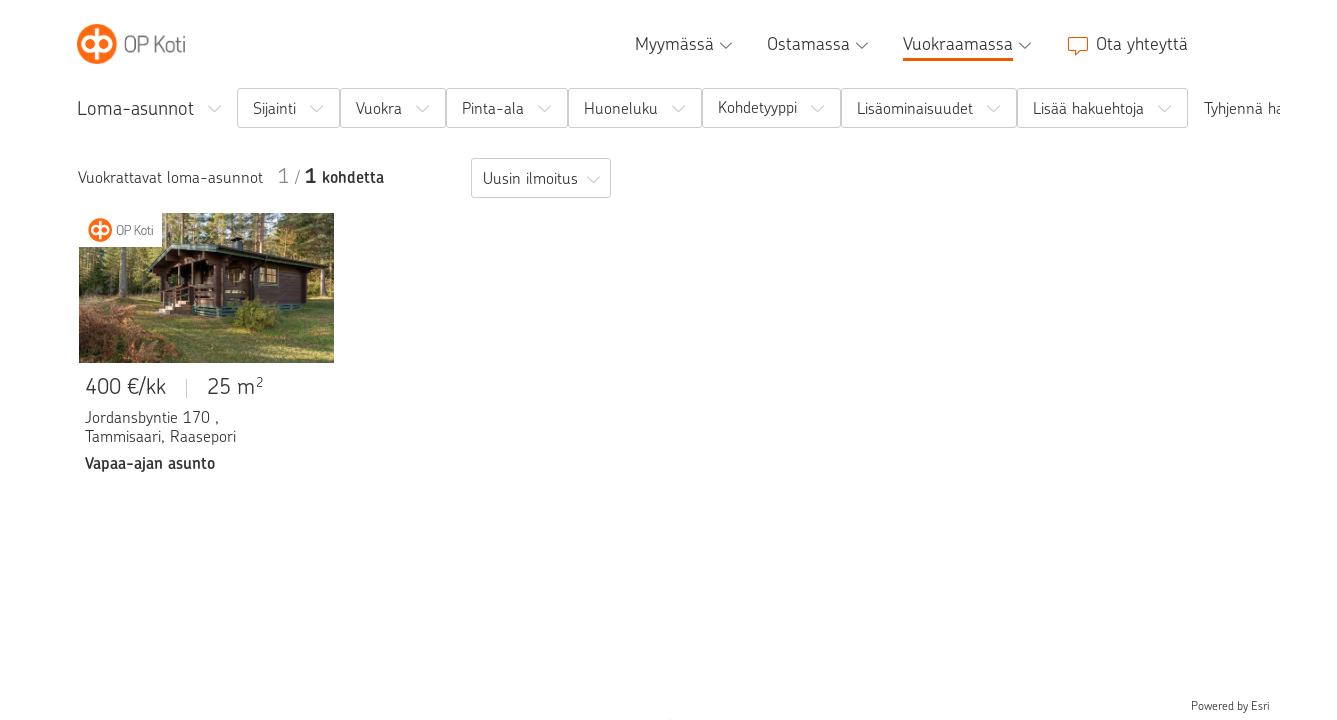

--- FILE ---
content_type: text/html; charset=utf-8
request_url: https://op-koti.fi/vuokrattavat/loma-asunnot
body_size: 4108
content:
<!doctype html>
<html lang="fi">
  <head>
    <meta charset="utf-8">
<meta name="viewport" content="width=device-width, initial-scale=1, maximum-scale=5.0">
<title>Vuokrattavat loma-asunnot - OP Koti</title>
<link rel="preload" type="font/woff2" href="/fonts/chevin-light.woff2" as="font" crossorigin="anonymous">
<link rel="preload" type="font/woff2" href="/fonts/chevin-demibold.woff2" as="font" crossorigin="anonymous">
<link rel="canonical" href="https://op-koti.fi/vuokrattavat/loma-asunnot">
<link rel="icon" href="https://op-koti.fi/assets/favicon.ico" type="image/x-icon">
<script type="text/javascript" data-hid="logLevel">
        window.LOG_LEVEL = "ERROR";
        window.ANALYTICS_LAUNCH_SCRIPT = "https://assets.adobedtm.com/launch-ENa43f218fc7904e81b64928a93559d822.min.js";
      </script>
<meta name="google-site-verification" content="IVmQji25SgCzkoCbTHsJgkHwX1R8F_rqx-Ees6KcMlE">
<meta name="description" content="Katso kaikki OP Kotien vuokrattavat loma-asunnot helposti yhdestä paikasta. Meiltä saattaa löytyä juuri sinun tarpeisiisi sopiva kohde. Tervetuloa tutustumaan!">
<meta name="twitter:card" content="summary_large_image">
<meta property="og:title" data-infer="" content="Vuokrattavat loma-asunnot - OP Koti">
<meta property="og:description" data-infer="" content="Katso kaikki OP Kotien vuokrattavat loma-asunnot helposti yhdestä paikasta. Meiltä saattaa löytyä juuri sinun tarpeisiisi sopiva kohde. Tervetuloa tutustumaan!">
    <script type="module" crossorigin src="/dist/main-BAwwWZro.js"></script>
    <link rel="stylesheet" crossorigin href="/dist/base-RLG_HKIH.css">
  </head>
  <body id="app-body">
    <div id="app"><div id="vue-app"><nav id="main-navigation" role="navigation" class="navigation-bar"><a href="/" class="home-link" id="main-nav-logo" tabindex="0"><img src="https://op-koti.fi/assets/op-koti-logo.png" alt="OP Koti"></a><div aria-label="Navigaatio" data-orientation="horizontal" dir="ltr" data-radix-navigation-menu class="show-on-desktop-hover desktop-navigation" data-testid="desktop-navigation"><!--[--><div style="position:relative;"><ul class="main-navigation-links" data-orientation="horizontal"><!--[--><!--[--><li data-menu-item class="navigation-link"><!--[--><!--[--><button id data-state="closed" aria-expanded="false" aria-controls aria-label="Myymässä, alavalikko" data-radix-vue-collection-item><!--[--><a data-radix-vue-collection-item href="/"><!--[--><!----> <span>Myymässä</span><i class="sub-nav-arrow icon-chevron-down"></i><!--]--></a><!--]--></button><!----><!--]--><!----><!--]--></li><li data-menu-item class="navigation-link"><!--[--><!--[--><button id data-state="closed" aria-expanded="false" aria-controls aria-label="Ostamassa, alavalikko" data-radix-vue-collection-item><!--[--><a data-radix-vue-collection-item href="/myytavat"><!--[--><!----> <span>Ostamassa</span><i class="sub-nav-arrow icon-chevron-down"></i><!--]--></a><!--]--></button><!----><!--]--><!----><!--]--></li><li data-menu-item class="navigation-link"><!--[--><!--[--><button id data-state="closed" aria-expanded="false" aria-controls aria-label="Vuokraamassa, alavalikko" data-radix-vue-collection-item><!--[--><a aria-current="true" data-radix-vue-collection-item href="/vuokraamassa"><!--[--><!----> <span>Vuokraamassa</span><i class="sub-nav-arrow icon-chevron-down"></i><!--]--></a><!--]--></button><!----><!--]--><!----><!--]--></li><li data-menu-item class="navigation-link contact-link"><!--[--><!--[--><button id data-state="closed" aria-expanded="false" aria-controls aria-label="Ota yhteyttä" data-radix-vue-collection-item><!--[--><a data-radix-vue-collection-item href="/ota-yhteytta"><!--[--><i class="icon-message"></i> <span>Ota yhteyttä</span><!----><!--]--></a><!--]--></button><!----><!--]--><!----><!--]--></li><!--]--><!--]--></ul></div><!--]--></div><!--[--><!--[--><div class="mobile-nav-button hide-on-desktop-hover" type="button" aria-haspopup="dialog" aria-expanded="false" aria-controls data-state="closed"><button id="mobile-nav-button" class="burger-menu" aria-label="Avaa tai sulje mobiilinavigaatio"><div class="burger-icon"><span class="burger-icon__bar"></span><span class="burger-icon__bar"></span><span class="burger-icon__bar"></span></div></button></div><!----><!--]--><!--]--></nav><div class="main-content"><!--[--><div id="mobile-search-tabs" class="mobile-search-tabs" role="tablist" aria-label="Mobiilin hakuvaihtoehdot"><button class="mobile-search-tabs__nav-item" aria-selected="false" role="tab" tabindex="0" aria-label="Hae myytäviä asuntoja"><i class="toggle-icon icon-search"></i></button><button class="mobile-search-tabs__nav-item selected" aria-selected="true" role="tab" tabindex="0" aria-label="Lista myytävistä asunnoista"><i class="toggle-icon icon-list"></i></button><button class="mobile-search-tabs__nav-item" aria-selected="false" role="tab" tabindex="0" aria-label="Myytävät asunnot kartalla"><i class="toggle-icon icon-map"></i></button></div><div class="results"><div class="filters list-mobile-tab-active" role="region" aria-label="Haku suodattimet"><div class="filter-row"><div class="filter-set wide feature-group"><button class="filter-name" type="button" aria-expanded="false" aria-controls="feature-group-1375531-feature-group-panel" id="feature-group-1375531-feature-group-toggle"><span class="filter-name__label">Loma-asunnot</span><i class="toggle-expander icon-chevron-down"></i></button><div class="expander-box is-closed"><!--[--><div class="listing-group-input" id="feature-group-1375531-feature-group-panel" role="region" aria-labelledby="feature-group-1375531-feature-group-toggle"><!--[--><a class="feature-group__link" href="/vuokrattavat/asunnot" role="button" tabindex="0" aria-current="page">Asunnot</a><a class="feature-group__link is-selected" href="/vuokrattavat/loma-asunnot" role="button" tabindex="0" aria-current="page">Loma-asunnot</a><a class="feature-group__link" href="/vuokrattavat/autotallit-ja-varastot" role="button" tabindex="0" aria-current="page">Autotallit ja varastot</a><a class="feature-group__link" href="/vuokrattavat/toimitilat" role="button" tabindex="0" aria-current="page">Toimitilat</a><!--]--></div><!--]--></div></div><div class="filter-set location"><button class="filter-name" aria-expanded="false" aria-controls="filter-location-input-panel" id="location-toggle"><span class="filter-name__label">Sijainti</span><i class="toggle-expander icon-chevron-down"></i></button><div class="expander-box is-closed"><!--[--><div id="filter-location-input-panel" class="location-expander-panel" role="region" aria-labelledby="location-toggle"><div class="autocomplete scrollable undefined location-input" id="filter-location-input" resultsid="filter-location-results"><!----><!--[--><div style="" dir="ltr" class="combobox-root"><!--[--><div><!--[--><input type="text" value aria-expanded="false" aria-controls aria-disabled="false" aria-autocomplete="list" role="combobox" autocomplete="off" id="autocomplete-search" class="form-input" aria-label="Kaupunki, kohdenumero tai postinumero" placeholder="Kaupunki, kohdenumero tai postinumero"><!--]--></div><!----><!--]--><!----></div><!--]--></div></div><!--]--></div><!----></div><!----><div class="filter-set"><button class="filter-name" aria-expanded="false" aria-controls="rent-slider-panel" id="rent-toggle"><span class="filter-name__label">Vuokra</span><i class="toggle-expander icon-chevron-down"></i></button><div class="expander-box is-closed"><!--[--><div class="slider-input" id="rent-slider-panel" role="region" aria-labelledby="rent-area-toggle"><div class="slider-wrapper"><!--[--><span data-slider-impl dir="ltr" data-orientation="horizontal" style="--radix-slider-thumb-transform:translateX(-50%);" class="radix-slider" id="rent" aria-label="Valitse vuokran vaihteluväli euroina kuukaudessa" aria-disabled="false"><!--[--><!--[--><!--[--><span data-orientation="horizontal" class="radix-slider-track"><!--[--><span data-orientation="horizontal" style="left:0%;right:0%;" class="radix-slider-range"><!--[--><!--]--></span><!--]--></span><!--[--><div class="radix-slider-thumb" aria-label="Valitse vuokran vaihteluväli euroina kuukaudessa" role="slider" data-radix-vue-collection-item tabindex="0" data-orientation="horizontal" aria-valuemin="0" aria-valuemax="10000" aria-orientation="horizontal" style="transform:var(--radix-slider-thumb-transform);position:absolute;left:calc(0% + 0px);display:none;"><!--[--><!--]--></div><div class="radix-slider-thumb" aria-label="Valitse vuokran vaihteluväli euroina kuukaudessa" role="slider" data-radix-vue-collection-item tabindex="0" data-orientation="horizontal" aria-valuemin="0" aria-valuemax="10000" aria-orientation="horizontal" style="transform:var(--radix-slider-thumb-transform);position:absolute;left:calc(0% + 0px);display:none;"><!--[--><!--]--></div><!--]--><!--]--><!--]--><!--]--></span><!--[--><input value="0" type="number" style="display:none;" step="10"><input value="10000" type="number" style="display:none;" step="10"><!--]--><!--]--><div class="slider-values"><span>Ei alarajaa</span><!--[-->- <span>Ei ylärajaa</span><!--]--></div></div></div><!--]--></div></div><div class="filter-set"><button class="filter-name" aria-expanded="false" aria-controls="livingArea-slider-panel" id="livingArea-toggle"><span class="filter-name__label">Pinta-ala</span><i class="toggle-expander icon-chevron-down"></i></button><div class="expander-box is-closed"><!--[--><div class="slider-input" id="livingArea-slider-panel" role="region" aria-labelledby="livingArea-area-toggle"><div class="slider-wrapper"><!--[--><span data-slider-impl dir="ltr" data-orientation="horizontal" style="--radix-slider-thumb-transform:translateX(-50%);" class="radix-slider" id="livingArea" aria-label="Valitse pinta-alan vaihteluväli yksikkönä m²" aria-disabled="false"><!--[--><!--[--><!--[--><span data-orientation="horizontal" class="radix-slider-track"><!--[--><span data-orientation="horizontal" style="left:0%;right:0%;" class="radix-slider-range"><!--[--><!--]--></span><!--]--></span><!--[--><div class="radix-slider-thumb" aria-label="Valitse pinta-alan vaihteluväli yksikkönä m²" role="slider" data-radix-vue-collection-item tabindex="0" data-orientation="horizontal" aria-valuemin="0" aria-valuemax="200" aria-orientation="horizontal" style="transform:var(--radix-slider-thumb-transform);position:absolute;left:calc(0% + 0px);display:none;"><!--[--><!--]--></div><div class="radix-slider-thumb" aria-label="Valitse pinta-alan vaihteluväli yksikkönä m²" role="slider" data-radix-vue-collection-item tabindex="0" data-orientation="horizontal" aria-valuemin="0" aria-valuemax="200" aria-orientation="horizontal" style="transform:var(--radix-slider-thumb-transform);position:absolute;left:calc(0% + 0px);display:none;"><!--[--><!--]--></div><!--]--><!--]--><!--]--><!--]--></span><!--[--><input value="0" type="number" style="display:none;" step="1"><input value="200" type="number" style="display:none;" step="1"><!--]--><!--]--><div class="slider-values"><span>Ei alarajaa</span><!--[-->- <span>Ei ylärajaa</span><!--]--></div></div></div><!--]--></div></div><!----><!----><div class="filter-set number-of-rooms"><button class="filter-name" type="button" aria-expanded="false" aria-controls="filter-rooms" id="number-of-rooms-toggle"><span class="filter-name__label">Huoneluku</span><i class="toggle-expander icon-chevron-down"></i></button><div class="expander-box is-closed"><!--[--><div id="filter-rooms" class="room-selector" role="region" aria-labelledby="number-of-rooms-toggle"><!--[--><div class="room"><button type="button" class="room-button" aria-pressed="false" aria-label="1 huone">1</button></div><div class="room"><button type="button" class="room-button" aria-pressed="false" aria-label="2 huonetta">2</button></div><div class="room"><button type="button" class="room-button" aria-pressed="false" aria-label="3 huonetta">3</button></div><div class="room"><button type="button" class="room-button" aria-pressed="false" aria-label="4 huonetta">4</button></div><div class="room"><button type="button" class="room-button" aria-pressed="false" aria-label="5 huonetta">5+</button></div><!--]--></div><!--]--></div></div><div class="filter-set listing-types" id><button class="filter-name" tabindex="0" aria-expanded="false" aria-controls="-listing-types-panel" id="-listing-types-toggle"><h3 class="filter-name__label">Kohdetyyppi</h3><i class="toggle-expander icon-chevron-down"></i></button><div class="expander-box is-closed"><!--[--><ul aria-labelledby="-listing-types-toggle"><!--[--><li><div class="form-checkbox"><input class="checkbox-input" type="checkbox" id="-chk-96" value="96"><label for="-chk-96">Vapaa-ajan asunto</label></div></li><li><div class="form-checkbox"><input class="checkbox-input" type="checkbox" id="-chk-471" value="471"><label for="-chk-471">Mökki tai huvila</label></div></li><li><div class="form-checkbox"><input class="checkbox-input" type="checkbox" id="-chk-89" value="89"><label for="-chk-89">Kerrostalo</label></div></li><li><div class="form-checkbox"><input class="checkbox-input" type="checkbox" id="-chk-90" value="90"><label for="-chk-90">Omakotitalo</label></div></li><li><div class="form-checkbox"><input class="checkbox-input" type="checkbox" id="-chk-91" value="91"><label for="-chk-91">Rivitalo</label></div></li><li><div class="form-checkbox"><input class="checkbox-input" type="checkbox" id="-chk-92" value="92"><label for="-chk-92">Paritalo</label></div></li><li><div class="form-checkbox"><input class="checkbox-input" type="checkbox" id="-chk-93" value="93"><label for="-chk-93">Erillistalo</label></div></li><li><div class="form-checkbox"><input class="checkbox-input" type="checkbox" id="-chk-112" value="112"><label for="-chk-112">Puutalo</label></div></li><li><div class="form-checkbox"><input class="checkbox-input" type="checkbox" id="-chk-113" value="113"><label for="-chk-113">Luhtitalo</label></div></li><li><div class="form-checkbox"><input class="checkbox-input" type="checkbox" id="-chk-470" value="470"><label for="-chk-470">Kytketty paritalo</label></div></li><!--]--></ul><!--]--></div></div><div class="filter-set extra-features" id><button class="filter-name" aria-expanded="false" aria-controls="extra-features-panel"><span class="filter-name__label">Lisäominaisuudet</span><i class="toggle-expander icon-chevron-down"></i></button><div class="expander-box is-closed"><!--[--><!--[--><div class="form-checkbox" id="extra-features-panel"><div class="form-checkbox"><input class="checkbox-input" type="checkbox" id="chk-elevator" value="elevator"><label for="chk-elevator">Hissi</label></div></div><div class="form-checkbox" id="extra-features-panel"><div class="form-checkbox"><input class="checkbox-input" type="checkbox" id="chk-sauna" value="sauna"><label for="chk-sauna">Oma sauna</label></div></div><div class="form-checkbox" id="extra-features-panel"><div class="form-checkbox"><input class="checkbox-input" type="checkbox" id="chk-balcony" value="balcony"><label for="chk-balcony">Parveke</label></div></div><div class="form-checkbox" id="extra-features-panel"><div class="form-checkbox"><input class="checkbox-input" type="checkbox" id="chk-shore" value="shore"><label for="chk-shore">Oma ranta</label></div></div><div class="form-checkbox" id="extra-features-panel"><div class="form-checkbox"><input class="checkbox-input" type="checkbox" id="chk-sharedShore" value="sharedShore"><label for="chk-sharedShore">Rantaoikeus</label></div></div><!--]--><!--]--></div></div><!----><!----><!----><div class="filter-set more-filters-set"><button class="filter-name more-filters" aria-expanded="false" aria-controls="filter-box-content"><span class="filter-name__label">Lisää hakuehtoja</span><i class="toggle-expander icon-chevron-down"></i></button><div class="expander-box is-closed"><!--[--><div class="filter-box"><div class="filter-box__content" id="filter-box-content"><!----><!----><!----><!----><!----><!----><!----><!----><div class="filter-set"><button class="filter-name" aria-expanded="false" aria-controls="year-slider-panel" id="year-toggle"><span class="filter-name__label">Käyttöönottovuosi</span><i class="toggle-expander icon-chevron-down"></i></button><div class="expander-box"><!--[--><div class="slider-input" id="year-slider-panel" role="region" aria-labelledby="year-area-toggle"><div class="slider-wrapper"><!--[--><span data-slider-impl dir="ltr" data-orientation="horizontal" style="--radix-slider-thumb-transform:translateX(-50%);" class="radix-slider" id="year" aria-label="Valitse käyttöönottovuoden vaihteluväli vuosina" aria-disabled="false"><!--[--><!--[--><!--[--><span data-orientation="horizontal" class="radix-slider-track"><!--[--><span data-orientation="horizontal" style="left:0%;right:0%;" class="radix-slider-range"><!--[--><!--]--></span><!--]--></span><!--[--><div class="radix-slider-thumb" aria-label="Valitse käyttöönottovuoden vaihteluväli vuosina" role="slider" data-radix-vue-collection-item tabindex="0" data-orientation="horizontal" aria-valuemin="1900" aria-valuemax="2027" aria-orientation="horizontal" style="transform:var(--radix-slider-thumb-transform);position:absolute;left:calc(0% + 0px);display:none;"><!--[--><!--]--></div><div class="radix-slider-thumb" aria-label="Valitse käyttöönottovuoden vaihteluväli vuosina" role="slider" data-radix-vue-collection-item tabindex="0" data-orientation="horizontal" aria-valuemin="1900" aria-valuemax="2027" aria-orientation="horizontal" style="transform:var(--radix-slider-thumb-transform);position:absolute;left:calc(0% + 0px);display:none;"><!--[--><!--]--></div><!--]--><!--]--><!--]--><!--]--></span><!--[--><input value="1900" type="number" style="display:none;" step="1"><input value="2027" type="number" style="display:none;" step="1"><!--]--><!--]--><div class="slider-values"><span>Ei alarajaa</span><!--[-->- <span>Ei ylärajaa</span><!--]--></div></div></div><!--]--></div></div><!----><!----><div class="filter-set condition" id><div class="filter-name"><h3 id="filter-condition-title">Asunnon kunto</h3><i class="toggle-expander icon-chevron-down"></i></div><div class="expander-box"><!--[--><ol aria-labelledby="filter-condition-title"><!--[--><li><div class="form-checkbox"><input class="checkbox-input" type="checkbox" id="-chk-119" value="119"><label for="-chk-119">Uusi</label></div></li><li><div class="form-checkbox"><input class="checkbox-input" type="checkbox" id="-chk-120" value="120"><label for="-chk-120">Hyvä</label></div></li><li><div class="form-checkbox"><input class="checkbox-input" type="checkbox" id="-chk-121" value="121"><label for="-chk-121">Tyydyttävä</label></div></li><li><div class="form-checkbox"><input class="checkbox-input" type="checkbox" id="-chk-122" value="122"><label for="-chk-122">Välttävä</label></div></li><!--]--></ol><!--]--></div></div><div class="filter-set wide property-id" id="property-id-1375532"><div class="filter-name"><span class="filter-name__label">Kohdenumero</span><i class="toggle-expander icon-chevron-down"></i></div><div class="expander-box"><!--[--><div class="listing-id-input"><input id="filter-property-id-input" maxlength="6" type="text" class="form-input hide-number-input-spinner" value=""><button class="form-button primary search is-disabled" disabled aria-label="Hae"><!--[--><!--]--><span>Hae</span></button><!----></div><!--]--></div></div><div class="filter-set showings"><div class="filter-name"><span class="filter-name__label">Seuraava esittely</span><i class="toggle-expander icon-chevron-down"></i></div><div class="expander-box"><!--[--><div role="radiogroup" aria-required="false" dir="ltr" name="next-showing" tabindex="-1" style="outline:none;" aria-label="seuraava esittely" class="radiobutton-group"><!--[--><!--[--><div class="radio-row"><button tabindex="-1" data-active="true" data-radix-vue-collection-item id="next-showing-0" role="radio" type="button" aria-checked="true" data-state="checked" value="0"><!--[--><!--]--><input type="radio" tabindex="-1" aria-hidden="true" value="0" checked style="transform:translateX(-100%);position:absolute;pointer-events:none;opacity:0;margin:0;"></button><label for="next-showing-0">Näytä kaikki</label></div><div class="radio-row"><button tabindex="-1" data-active="false" data-radix-vue-collection-item id="next-showing-3" role="radio" type="button" aria-checked="false" data-state="unchecked" value="3"><!--[--><!--]--><input type="radio" tabindex="-1" aria-hidden="true" value="3" style="transform:translateX(-100%);position:absolute;pointer-events:none;opacity:0;margin:0;"></button><label for="next-showing-3">Esittely 3 vrk sisällä</label></div><div class="radio-row"><button tabindex="-1" data-active="false" data-radix-vue-collection-item id="next-showing-7" role="radio" type="button" aria-checked="false" data-state="unchecked" value="7"><!--[--><!--]--><input type="radio" tabindex="-1" aria-hidden="true" value="7" style="transform:translateX(-100%);position:absolute;pointer-events:none;opacity:0;margin:0;"></button><label for="next-showing-7">Esittely 7 vrk sisällä</label></div><!--]--><!--]--></div><!--]--></div></div><!----><!----></div><footer class="filter-box__actions"><button class="form-button primary" aria-label="Näytä tulokset (0)"><!--[--><!--]--><span>Näytä tulokset (0)</span></button><button class="filter-action clear"><i class="filter-icon icon-trashcan"></i></button></footer></div><!--]--></div></div><button class="clear-filters">Tyhjennä hakuehdot</button></div><div class="filter-box show-on-mobile"><div class="filter-box__content" id="filter-box-content"><!----><!----><!----><!----><!----><!----><!----><!----><div class="filter-set"><button class="filter-name" aria-expanded="false" aria-controls="year-slider-panel" id="year-toggle"><span class="filter-name__label">Käyttöönottovuosi</span><i class="toggle-expander icon-chevron-down"></i></button><div class="expander-box"><!--[--><div class="slider-input" id="year-slider-panel" role="region" aria-labelledby="year-area-toggle"><div class="slider-wrapper"><!--[--><span data-slider-impl dir="ltr" data-orientation="horizontal" style="--radix-slider-thumb-transform:translateX(-50%);" class="radix-slider" id="year" aria-label="Valitse käyttöönottovuoden vaihteluväli vuosina" aria-disabled="false"><!--[--><!--[--><!--[--><span data-orientation="horizontal" class="radix-slider-track"><!--[--><span data-orientation="horizontal" style="left:0%;right:0%;" class="radix-slider-range"><!--[--><!--]--></span><!--]--></span><!--[--><div class="radix-slider-thumb" aria-label="Valitse käyttöönottovuoden vaihteluväli vuosina" role="slider" data-radix-vue-collection-item tabindex="0" data-orientation="horizontal" aria-valuemin="1900" aria-valuemax="2027" aria-orientation="horizontal" style="transform:var(--radix-slider-thumb-transform);position:absolute;left:calc(0% + 0px);display:none;"><!--[--><!--]--></div><div class="radix-slider-thumb" aria-label="Valitse käyttöönottovuoden vaihteluväli vuosina" role="slider" data-radix-vue-collection-item tabindex="0" data-orientation="horizontal" aria-valuemin="1900" aria-valuemax="2027" aria-orientation="horizontal" style="transform:var(--radix-slider-thumb-transform);position:absolute;left:calc(0% + 0px);display:none;"><!--[--><!--]--></div><!--]--><!--]--><!--]--><!--]--></span><!--[--><input value="1900" type="number" style="display:none;" step="1"><input value="2027" type="number" style="display:none;" step="1"><!--]--><!--]--><div class="slider-values"><span>Ei alarajaa</span><!--[-->- <span>Ei ylärajaa</span><!--]--></div></div></div><!--]--></div></div><!----><!----><div class="filter-set condition" id><div class="filter-name"><h3 id="filter-condition-title">Asunnon kunto</h3><i class="toggle-expander icon-chevron-down"></i></div><div class="expander-box"><!--[--><ol aria-labelledby="filter-condition-title"><!--[--><li><div class="form-checkbox"><input class="checkbox-input" type="checkbox" id="-chk-119" value="119"><label for="-chk-119">Uusi</label></div></li><li><div class="form-checkbox"><input class="checkbox-input" type="checkbox" id="-chk-120" value="120"><label for="-chk-120">Hyvä</label></div></li><li><div class="form-checkbox"><input class="checkbox-input" type="checkbox" id="-chk-121" value="121"><label for="-chk-121">Tyydyttävä</label></div></li><li><div class="form-checkbox"><input class="checkbox-input" type="checkbox" id="-chk-122" value="122"><label for="-chk-122">Välttävä</label></div></li><!--]--></ol><!--]--></div></div><div class="filter-set wide property-id" id="property-id-1375533"><div class="filter-name"><span class="filter-name__label">Kohdenumero</span><i class="toggle-expander icon-chevron-down"></i></div><div class="expander-box"><!--[--><div class="listing-id-input"><input id="filter-property-id-input" maxlength="6" type="text" class="form-input hide-number-input-spinner" value=""><button class="form-button primary search is-disabled" disabled aria-label="Hae"><!--[--><!--]--><span>Hae</span></button><!----></div><!--]--></div></div><div class="filter-set showings"><div class="filter-name"><span class="filter-name__label">Seuraava esittely</span><i class="toggle-expander icon-chevron-down"></i></div><div class="expander-box"><!--[--><div role="radiogroup" aria-required="false" dir="ltr" name="next-showing" tabindex="-1" style="outline:none;" aria-label="seuraava esittely" class="radiobutton-group"><!--[--><!--[--><div class="radio-row"><button tabindex="-1" data-active="true" data-radix-vue-collection-item id="next-showing-0" role="radio" type="button" aria-checked="true" data-state="checked" value="0"><!--[--><!--]--><input type="radio" tabindex="-1" aria-hidden="true" value="0" checked style="transform:translateX(-100%);position:absolute;pointer-events:none;opacity:0;margin:0;"></button><label for="next-showing-0">Näytä kaikki</label></div><div class="radio-row"><button tabindex="-1" data-active="false" data-radix-vue-collection-item id="next-showing-3" role="radio" type="button" aria-checked="false" data-state="unchecked" value="3"><!--[--><!--]--><input type="radio" tabindex="-1" aria-hidden="true" value="3" style="transform:translateX(-100%);position:absolute;pointer-events:none;opacity:0;margin:0;"></button><label for="next-showing-3">Esittely 3 vrk sisällä</label></div><div class="radio-row"><button tabindex="-1" data-active="false" data-radix-vue-collection-item id="next-showing-7" role="radio" type="button" aria-checked="false" data-state="unchecked" value="7"><!--[--><!--]--><input type="radio" tabindex="-1" aria-hidden="true" value="7" style="transform:translateX(-100%);position:absolute;pointer-events:none;opacity:0;margin:0;"></button><label for="next-showing-7">Esittely 7 vrk sisällä</label></div><!--]--><!--]--></div><!--]--></div></div><!----><!----></div><footer class="filter-box__actions"><button class="form-button primary" aria-label="Näytä tulokset (1)"><!--[--><!--]--><span>Näytä tulokset (1)</span></button><button class="filter-action clear"><i class="filter-icon icon-trashcan"></i></button></footer></div></div><div id="result-list" class="result-list list-mobile-tab-active"><section class="map-expanded result-panels"><div id="result-list-scroller" class="result-panel list"><div class="results-header"><!----><!----><div class="results-header__full-width"><div class="results-header__left-column"><div class="search-heading"><h1>Vuokrattavat loma-asunnot </h1></div><span class="results-header__count"><span class="extra-info"><span class="presentation-text"></span><span class="large-text listings-count">1</span> / </span><b class="large-text">1</b><b> kohdetta</b></span></div><div class="results-header__sorting"><div class="sorting"><button class="sorting-header" aria-haspopup="listbox" aria-expanded="false" aria-controls="sorting-listbox"><span class="sorting-selected">Uusin ilmoitus</span><i class="sorting-icon icon-chevron-down"></i></button><div class="expander-box is-closed"><!--[--><ul id="sorting-listbox" role="listbox"><!--[--><li><button class="selected" role="option" id="sorting-option-Uusin ilmoitus" aria-selected="true">Uusin ilmoitus</button></li><li><button class="" role="option" id="sorting-option-Vanhin ilmoitus" aria-selected="false">Vanhin ilmoitus</button></li><li><button class="" role="option" id="sorting-option-Halvin ensin" aria-selected="false">Halvin ensin</button></li><li><button class="" role="option" id="sorting-option-Kallein ensin" aria-selected="false">Kallein ensin</button></li><li><button class="" role="option" id="sorting-option-Pienin ensin" aria-selected="false">Pienin ensin</button></li><li><button class="" role="option" id="sorting-option-Suurin ensin" aria-selected="false">Suurin ensin</button></li><!--]--></ul><!--]--></div></div></div></div></div><div class="result-card-wrapper"><!--[--><!--[--><div class="listing-result" data-listing-id="607926"><a class="listing-result__link" id="607926" data-id="607926" href="/kohde/607926" target="_self"><div class="listing-result__image" style="background-image: url(https://op-koti.fi/kuvat/607926/ea4da7d9005ed60121613a0f2c1218326f7eef6e.webp)"><div class="logo-banner op"></div><!----></div><div class="listing-result__detail-row price-and-size"><span class="listing-result__price">400 €/kk</span><span class="basics-block__value size"><span class="listing-result__size"><div class="area-with-units"><span>25 m<sup>2</sup></span></div></span></span></div><div class="listing-result__detail-row"><span class="listing-result__street">Jordansbyntie 170 <span class="desktop-comma">,</span></span><br><span class="listing-result__district">Tammisaari, </span><span class="listing-result__city">Raasepori</span></div><div class="listing-result__detail-row"><div class="listing-result__type-and-rooms"><span class="listing-result__type">Vapaa-ajan asunto</span></div></div></a><div class="listing-result__icons"><!----><!----></div></div><!--]--><!--]--></div><!----><!----><!----></div><div class="result-panel map"><div class="results-header"><!----><!----><div class="results-header__full-width"><div class="results-header__left-column"><!----><span class="results-header__count"><span class="extra-info"><span class="presentation-text"></span><span class="large-text listings-count">1</span> / </span><b class="large-text">1</b><b> kohdetta</b></span></div><div class="results-header__sorting"><!----></div></div></div><div class="apartment-map"><!----><div id="map-1375534" class="map-container"></div><div class="map-attribution"><span></span><span>Powered by Esri</span></div><span class="loading show-overlay" role="status"><svg aria-hidden="true" class="loading__spinner" version="1.1" viewBox="0 0 100 100" xmlns="http://www.w3.org/2000/svg"><defs><linearGradient id="loading-gradient-5q920kv0n" class="loading__gradient" gradientTransform="rotate(90)"><stop offset="5%" stop-color="var(--opds-brand-500)"></stop><stop offset="84%" stop-color="var(--opds-brand-500)"></stop></linearGradient></defs><path d="M 5 50 A 45 45 0 0 1 50 5" stroke="url(&#39;#loading-gradient-5q920kv0n&#39;)" fill="none" stroke-width="10"></path><path d="M 50 5 A 45 45 0 0 1 95 50" stroke="var(--opds-brand-500)" fill="none" stroke-width="10"></path></svg><span class="screen-reader-only">Ladataan</span></span></div></div></section></div></div><!--]--></div><!----></div><script>window.__INITIAL_STATE__={"mutations":[],"queries":[{"dehydratedAt":1768929152167,"state":{"data":{"pages":[{"metaData":{"totalCount":1},"listings":[{"id":"607926","kipinaId":"533663","listingType":96,"commission":"V","listingGroup":85,"source":"Kipinä","created":"2025-10-28T12:50:40.693Z","featureGroups":["vacationHousing"],"location":{"streetAddress":"Jordansbyntie 170","postalCode":"10600","postOffice":"TAMMISAARI","city":"Raasepori","cityId":710,"region":"Raasepori","regionId":487,"district":"Tammisaari","districtId":7592,"streetId":"d4e8cba6a2f288e9d43bd5cc9f79170b02222f06","coordinates":{"latitude":59.98072,"longitude":23.17343}},"housing":{"livingArea":{"size":25,"displayUnit":"m2"},"totalArea":{"size":25,"displayUnit":"m2"},"rooms":"Tupa, alkoovi + sauna/pesuhuone","numberOfRooms":2},"year":1993,"pricing":{"rentPerMonth":400},"imageUrl":"https://op-koti.fi/kuvat/607926/ea4da7d9005ed60121613a0f2c1218326f7eef6e.webp","energyClass":"Y","showings":[],"livingArea":{"size":25,"displayUnit":"m2"},"totalArea":{"size":25,"displayUnit":"m2"},"siteArea":null,"rooms":"Tupa, alkoovi + sauna/pesuhuone","numberOfRooms":2,"price":null,"debtFreePrice":null,"rentPerMonth":400}]}],"pageParams":[0]},"dataUpdateCount":1,"dataUpdatedAt":1768929152155,"error":null,"errorUpdateCount":0,"errorUpdatedAt":0,"fetchFailureCount":0,"fetchFailureReason":null,"fetchMeta":null,"isInvalidated":false,"status":"success","fetchStatus":"idle"},"queryKey":["listings",{"mode":"rental","featureGroup":"vacationHousing","order":"desc","orderBy":"created"}],"queryHash":"[\"listings\",{\"featureGroup\":\"vacationHousing\",\"mode\":\"rental\",\"order\":\"desc\",\"orderBy\":\"created\"}]"}]}</script></div>
  </body>
</html>


--- FILE ---
content_type: text/css
request_url: https://op-koti.fi/dist/entry-client-BoXxjelR.css
body_size: 221
content:
.chk-container[data-v-a2bc3afd]{max-width:200px;display:grid;grid-auto-flow:column;grid-template-columns:repeat(2,1fr);grid-template-rows:repeat(4,auto)}.input-error-msg{display:inline-flex;font:var(--error-input)}.input-error-msg.red{color:var(--negative)}.input-error-msg i{font-size:var(--icon-size-medium);line-height:20px}


--- FILE ---
content_type: image/svg+xml
request_url: https://op-koti.fi/assets/opkoti-logo-leftmargin-grey-padding-whitebg.svg
body_size: 2858
content:
<?xml version="1.0" encoding="utf-8"?>
<!-- Generator: Adobe Illustrator 23.0.3, SVG Export Plug-In . SVG Version: 6.00 Build 0)  -->
<svg version="1.1" id="Layer_1" xmlns="http://www.w3.org/2000/svg" xmlns:xlink="http://www.w3.org/1999/xlink" x="0px" y="0px"
	 viewBox="0 0 392.4 161" style="enable-background:new 0 0 392.4 161;" xml:space="preserve">
<style type="text/css">
	.st0{fill:#FFFFFF;}
	.st1{fill:#FF6A10;}
	.st2{fill:#6E6E6E;}
</style>
<rect x="-6.9" y="-4.4" class="st0" width="404.9" height="169.6"/>
<title>OP Logo Left_margin</title>
<desc>Created with Sketch.</desc>
<g>
	<g>
		<g>
			<path class="st1" d="M100,136.5c-30.9,0-56-25.1-56-56s25.1-56,56-56s56,25.1,56,56S131,136.5,100,136.5"/>
			<path class="st0" d="M56.1,80.5c0,13.7,11.1,24.8,24.8,24.8c5,0,9.6-1.5,13.5-4v23.2h11.3v-23.2c3.9,2.5,8.5,4,13.5,4
				c13.7,0,24.8-11.1,24.8-24.8s-11.1-24.8-24.8-24.8c-5,0-9.6,1.5-13.5,4V36.5H94.4v23.2c-3.9-2.5-8.5-4-13.5-4
				C67.2,55.7,56.1,66.8,56.1,80.5 M105.7,80.5c0-7.5,6.1-13.5,13.5-13.5c7.5,0,13.5,6.1,13.5,13.5s-6,13.5-13.5,13.5
				S105.7,88,105.7,80.5 M67.3,80.5C67.3,73,73.4,67,80.9,67s13.5,6.1,13.5,13.5S88.3,94,80.9,94C73.4,94,67.3,88,67.3,80.5"/>
		</g>
	</g>
	<g>
		<g>
			<path class="st2" d="M194.7,104.4c-11.9,0-15.8-8.7-15.8-17.4V73.7c0-8.7,3.9-17.4,15.8-17.4c11.8,0,15.7,8.7,15.7,17.4V87
				C210.4,95.7,206.5,104.4,194.7,104.4z M206.1,73.7c0-7.3-2.9-13.5-11.5-13.5s-11.5,6.1-11.5,13.5V87c0,7.3,2.9,13.5,11.5,13.5
				s11.5-6.1,11.5-13.5V73.7z"/>
			<path class="st2" d="M231.5,84.6h-11v17.7c0,1.2-0.9,2.1-2.1,2.1c-1.2,0-2.1-0.9-2.1-2.1V59c0-1.2,1-2.1,2.1-2.1h12.4
				c11,0,14.9,6.4,14.9,12.4v3.3C245.7,79.6,240.4,84.6,231.5,84.6z M241.4,69.3c0-3.8-2.4-8.4-10.9-8.4h-10.1v19.8h10.9
				c6.9,0,10.1-3.7,10.1-8.2V69.3z"/>
			<path class="st2" d="M292.5,102.3c0,1.2-1.1,2.1-2.3,2.1c-0.6,0-1.4-0.3-1.7-1.1c-4.6-7.7-9.4-15.4-14.8-22.9l-6,7.2v14.7
				c0,1.2-0.9,2.1-2.1,2.1s-2.1-0.9-2.1-2.1V58.4c0-1.2,1-2.1,2.1-2.1c1.2,0,2.1,1,2.1,2.1v23.4l20-24.7c0.4-0.5,1.1-0.8,1.7-0.8
				c1.2,0,2.1,1,2.1,2.1c0,0.4-0.2,1-0.5,1.4l-14.5,17.3c5.7,8,11,16,15.7,24.2C292.3,101.6,292.5,102,292.5,102.3z"/>
			<path class="st2" d="M307.3,104.2c-9,0-12.5-5.9-12.5-13.2v-6.5c0-7.3,3.5-13.2,12.5-13.2s12.5,5.9,12.5,13.2V91
				C319.8,98.3,316.2,104.2,307.3,104.2z M315.7,84.6c0-5.6-2.5-9.3-8.4-9.3c-6.1,0-8.4,3.7-8.4,9.3v6.5c0,5.6,2.4,9.3,8.4,9.3
				s8.4-3.7,8.4-9.3V84.6z"/>
			<path class="st2" d="M338.1,103.8h-1.6c-8.8,0-10.6-5.3-10.6-13.5V75.5h-2.3c-1,0-1.9-0.8-1.9-1.9s0.8-1.8,1.9-1.8h2.3V64
				c0-1.2,0.9-2.1,2.1-2.1s2.1,0.9,2.1,2.1v7.8h6.4c1,0,1.9,0.8,1.9,1.8s-0.8,1.9-1.9,1.9H330v14.9c0,7,1.1,9.6,6.7,9.6h1.4
				c1.1,0,1.9,0.9,1.9,1.9C340,103,339.2,103.8,338.1,103.8z"/>
			<path class="st2" d="M346.4,63.6c-1.5,0-2.8-1.2-2.8-2.7s1.2-2.8,2.8-2.8c1.5,0,2.8,1.2,2.8,2.8
				C349.2,62.4,347.9,63.6,346.4,63.6z M346.4,104.2c-1.2,0-2.1-0.9-2.1-2.1V73.5c0-1.2,0.9-2.1,2.1-2.1c1.1,0,2.1,0.8,2.1,2.1v28.7
				C348.5,103.3,347.5,104.2,346.4,104.2z"/>
		</g>
	</g>
</g>
</svg>


--- FILE ---
content_type: text/javascript
request_url: https://op-koti.fi/dist/main-BAwwWZro.js
body_size: 998
content:
const __vite__mapDeps=(i,m=__vite__mapDeps,d=(m.f||(m.f=["dist/entry-client-CX0YsQ3S.js","dist/entry-client-BoXxjelR.css"])))=>i.map(i=>d[i]);
/* empty css             */(function(){const l=document.createElement("link").relList;if(l&&l.supports&&l.supports("modulepreload"))return;for(const e of document.querySelectorAll('link[rel="modulepreload"]'))d(e);new MutationObserver(e=>{for(const t of e)if(t.type==="childList")for(const r of t.addedNodes)r.tagName==="LINK"&&r.rel==="modulepreload"&&d(r)}).observe(document,{childList:!0,subtree:!0});function u(e){const t={};return e.integrity&&(t.integrity=e.integrity),e.referrerPolicy&&(t.referrerPolicy=e.referrerPolicy),e.crossOrigin==="use-credentials"?t.credentials="include":e.crossOrigin==="anonymous"?t.credentials="omit":t.credentials="same-origin",t}function d(e){if(e.ep)return;e.ep=!0;const t=u(e);fetch(e.href,t)}})();const y="modulepreload",g=function(c){return"/"+c},m={},E=function(l,u,d){let e=Promise.resolve();if(u&&u.length>0){let r=function(o){return Promise.all(o.map(i=>Promise.resolve(i).then(a=>({status:"fulfilled",value:a}),a=>({status:"rejected",reason:a}))))};document.getElementsByTagName("link");const n=document.querySelector("meta[property=csp-nonce]"),f=n?.nonce||n?.getAttribute("nonce");e=r(u.map(o=>{if(o=g(o),o in m)return;m[o]=!0;const i=o.endsWith(".css"),a=i?'[rel="stylesheet"]':"";if(document.querySelector(`link[href="${o}"]${a}`))return;const s=document.createElement("link");if(s.rel=i?"stylesheet":y,i||(s.as="script"),s.crossOrigin="",s.href=o,f&&s.setAttribute("nonce",f),document.head.appendChild(s),i)return new Promise((p,h)=>{s.addEventListener("load",p),s.addEventListener("error",()=>h(new Error(`Unable to preload CSS for ${o}`)))})}))}function t(r){const n=new Event("vite:preloadError",{cancelable:!0});if(n.payload=r,window.dispatchEvent(n),!n.defaultPrevented)throw r}return e.then(r=>{for(const n of r||[])n.status==="rejected"&&t(n.reason);return l().catch(t)})};(async()=>{try{await E(()=>import("./entry-client-CX0YsQ3S.js").then(c=>c.cE),__vite__mapDeps([0,1]))}catch(c){console.error("Error loading client module:",c)}})();export{E as _};
//# sourceMappingURL=main-BAwwWZro.js.map
